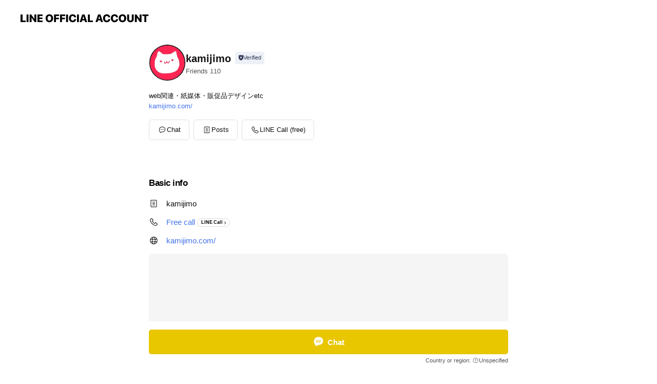

--- FILE ---
content_type: text/html; charset=utf-8
request_url: https://page.line.me/774tihxt?openerPlatform=liff&openerKey=profileRecommend
body_size: 13319
content:
<!DOCTYPE html><html lang="en"><script id="oa-script-list" type="application/json">https://page.line-scdn.net/_next/static/chunks/pages/_app-04a59534f1b6ba96.js,https://page.line-scdn.net/_next/static/chunks/pages/%5BsearchId%5D-64515e177c06d1a4.js</script><head><meta charSet="UTF-8"/><meta name="viewport" content="width=device-width,initial-scale=1,minimum-scale=1,maximum-scale=1,user-scalable=no,viewport-fit=cover"/><link rel="apple-touch-icon" sizes="180x180" href="https://page.line-scdn.net/favicons/apple-touch-icon.png"/><link rel="icon" type="image/png" sizes="32x32" href="https://page.line-scdn.net/favicons/favicon-32x32.png"/><link rel="icon" type="image/png" sizes="16x16" href="https://page.line-scdn.net/favicons/favicon-16x16.png&quot;"/><link rel="mask-icon" href="https://page.line-scdn.net/favicons/safari-pinned-tab.svg" color="#4ecd00"/><link rel="shortcut icon" href="https://page.line-scdn.net/favicons/favicon.ico"/><meta name="theme-color" content="#ffffff"/><meta property="og:image" content="https://page-share.line.me//%40774tihxt/global/og_image.png?ts=1768645832961"/><meta name="twitter:card" content="summary_large_image"/><link rel="stylesheet" href="https://unpkg.com/swiper@6.8.1/swiper-bundle.min.css"/><title>kamijimo | LINE Official Account</title><meta property="og:title" content="kamijimo | LINE Official Account"/><meta name="twitter:title" content="kamijimo | LINE Official Account"/><link rel="canonical" href="https://page.line.me/774tihxt"/><meta property="line:service_name" content="Official Account"/><meta property="line:sub_title_2" content="〒904-0023 沖縄県 沖縄市 久保田3-5-8"/><meta name="description" content="kamijimo&#x27;s LINE official account profile page. Add them as a friend for the latest news."/><meta name="next-head-count" content="18"/><link rel="preload" href="https://page.line-scdn.net/_next/static/css/6c56c7c442f9e637.css" as="style"/><link rel="stylesheet" href="https://page.line-scdn.net/_next/static/css/6c56c7c442f9e637.css" data-n-g=""/><link rel="preload" href="https://page.line-scdn.net/_next/static/css/32cf1b1e6f7e57c2.css" as="style"/><link rel="stylesheet" href="https://page.line-scdn.net/_next/static/css/32cf1b1e6f7e57c2.css" data-n-p=""/><noscript data-n-css=""></noscript><script defer="" nomodule="" src="https://page.line-scdn.net/_next/static/chunks/polyfills-c67a75d1b6f99dc8.js"></script><script src="https://page.line-scdn.net/_next/static/chunks/webpack-130e19885477412b.js" defer=""></script><script src="https://page.line-scdn.net/_next/static/chunks/framework-5d5971fdfab04833.js" defer=""></script><script src="https://page.line-scdn.net/_next/static/chunks/main-05d9c954f502a1b0.js" defer=""></script><script src="https://page.line-scdn.net/_next/static/chunks/e893f787-81841bf25f7a5b4d.js" defer=""></script><script src="https://page.line-scdn.net/_next/static/chunks/fd0ff8c8-d43e8626c80b2f59.js" defer=""></script><script src="https://page.line-scdn.net/_next/static/chunks/518-b33b01654ebc3704.js" defer=""></script><script src="https://page.line-scdn.net/_next/static/chunks/421-6db75eee1ddcc32a.js" defer=""></script><script src="https://page.line-scdn.net/_next/static/chunks/70-2befe84e3601a64e.js" defer=""></script><script src="https://page.line-scdn.net/_next/static/chunks/806-b648e1cb86c8d62b.js" defer=""></script><script src="https://page.line-scdn.net/_next/static/chunks/137-90ab3d3bd63e8e4a.js" defer=""></script><script src="https://page.line-scdn.net/_next/static/chunks/124-b469aeaada29d832.js" defer=""></script><script src="https://page.line-scdn.net/_next/static/chunks/423-d26e88c20d1ad3af.js" defer=""></script><script src="https://page.line-scdn.net/_next/static/chunks/913-0e0576b9d3accdb4.js" defer=""></script><script src="https://page.line-scdn.net/_next/static/chunks/741-3bb2a46e2bff1fe4.js" defer=""></script><script src="https://page.line-scdn.net/_next/static/wbE9r1btNEObkNSy-fn7d/_buildManifest.js" defer=""></script><script src="https://page.line-scdn.net/_next/static/wbE9r1btNEObkNSy-fn7d/_ssgManifest.js" defer=""></script></head><body class=""><div id="__next"><div class="wrap main" style="--profile-button-color:#e8c600" data-background="false" data-theme="true" data-js-top="true"><header id="header" class="header header_web"><div class="header_wrap"><span class="header_logo"><svg xmlns="http://www.w3.org/2000/svg" fill="none" viewBox="0 0 250 17" class="header_logo_image" role="img" aria-label="LINE OFFICIAL ACCOUNT" title="LINE OFFICIAL ACCOUNT"><path fill="#000" d="M.118 16V1.204H3.88v11.771h6.121V16zm11.607 0V1.204h3.763V16zm6.009 0V1.204h3.189l5.916 8.541h.072V1.204h3.753V16h-3.158l-5.947-8.634h-.072V16zm15.176 0V1.204h10.14v3.025h-6.377V7.15h5.998v2.83h-5.998v2.994h6.378V16zm23.235.267c-4.491 0-7.3-2.943-7.3-7.66v-.02c0-4.707 2.83-7.65 7.3-7.65 4.502 0 7.311 2.943 7.311 7.65v.02c0 4.717-2.8 7.66-7.311 7.66m0-3.118c2.153 0 3.486-1.763 3.486-4.542v-.02c0-2.8-1.363-4.533-3.486-4.533-2.102 0-3.466 1.723-3.466 4.532v.02c0 2.81 1.354 4.543 3.466 4.543M65.291 16V1.204h10.07v3.025h-6.306v3.373h5.732v2.881h-5.732V16zm11.731 0V1.204h10.07v3.025h-6.307v3.373h5.732v2.881h-5.732V16zm11.73 0V1.204h3.764V16zm12.797.267c-4.44 0-7.198-2.84-7.198-7.67v-.01c0-4.83 2.779-7.65 7.198-7.65 3.866 0 6.542 2.481 6.676 5.793v.103h-3.62l-.021-.154c-.235-1.538-1.312-2.625-3.035-2.625-2.06 0-3.363 1.692-3.363 4.522v.01c0 2.861 1.313 4.563 3.374 4.563 1.63 0 2.789-1.015 3.045-2.666l.02-.112h3.62l-.01.112c-.133 3.312-2.84 5.784-6.686 5.784m8.47-.267V1.204h3.763V16zm5.189 0 4.983-14.796h4.604L129.778 16h-3.947l-.923-3.25h-4.83l-.923 3.25zm7.249-11.577-1.6 5.62h3.271l-1.599-5.62zM131.204 16V1.204h3.763v11.771h6.121V16zm14.868 0 4.983-14.796h4.604L160.643 16h-3.948l-.923-3.25h-4.83L150.02 16zm7.249-11.577-1.599 5.62h3.271l-1.6-5.62zm14.653 11.844c-4.44 0-7.198-2.84-7.198-7.67v-.01c0-4.83 2.779-7.65 7.198-7.65 3.866 0 6.542 2.481 6.675 5.793v.103h-3.619l-.021-.154c-.236-1.538-1.312-2.625-3.035-2.625-2.061 0-3.363 1.692-3.363 4.522v.01c0 2.861 1.312 4.563 3.373 4.563 1.631 0 2.789-1.015 3.046-2.666l.02-.112h3.62l-.01.112c-.134 3.312-2.841 5.784-6.686 5.784m15.258 0c-4.44 0-7.198-2.84-7.198-7.67v-.01c0-4.83 2.778-7.65 7.198-7.65 3.866 0 6.542 2.481 6.675 5.793v.103h-3.619l-.021-.154c-.236-1.538-1.312-2.625-3.035-2.625-2.061 0-3.363 1.692-3.363 4.522v.01c0 2.861 1.312 4.563 3.373 4.563 1.631 0 2.789-1.015 3.046-2.666l.02-.112h3.62l-.011.112c-.133 3.312-2.84 5.784-6.685 5.784m15.36 0c-4.491 0-7.3-2.943-7.3-7.66v-.02c0-4.707 2.83-7.65 7.3-7.65 4.502 0 7.311 2.943 7.311 7.65v.02c0 4.717-2.799 7.66-7.311 7.66m0-3.118c2.154 0 3.487-1.763 3.487-4.542v-.02c0-2.8-1.364-4.533-3.487-4.533-2.102 0-3.466 1.723-3.466 4.532v.02c0 2.81 1.354 4.543 3.466 4.543m15.514 3.118c-3.855 0-6.367-2.184-6.367-5.517V1.204h3.763v9.187c0 1.723.923 2.758 2.615 2.758 1.681 0 2.604-1.035 2.604-2.758V1.204h3.763v9.546c0 3.322-2.491 5.517-6.378 5.517M222.73 16V1.204h3.189l5.916 8.541h.072V1.204h3.753V16h-3.158l-5.947-8.634h-.072V16zm18.611 0V4.229h-4.081V1.204h11.915v3.025h-4.081V16z"></path></svg></span></div></header><div class="container"><div data-intersection-target="profileFace" class="_root_f63qr_2 _modeLiffApp_f63qr_155"><div class="_account_f63qr_11"><div class="_accountHead_f63qr_16"><div class="_accountHeadIcon_f63qr_22"><a class="_accountHeadIconLink_f63qr_31" href="/774tihxt/profile/img"><div class="_root_19dwp_1"><img class="_thumbnailImage_19dwp_8" src="https://profile.line-scdn.net/0hYV4GWsZRBnkJPi603lh5LjV7CBR-EAAxcQhKGH82Ch12CUUmPVFKTC1rUE12ChJ6Nl5PGHw9D0sg/preview" alt="Show profile photo" width="70" height="70"/></div></a></div><div class="_accountHeadContents_f63qr_34"><h1 class="_accountHeadTitle_f63qr_37"><span class="_accountHeadTitleText_f63qr_51">kamijimo</span><button type="button" class="_accountHeadBadge_f63qr_54" aria-label="Show account info"><span class="_root_4p75h_1 _typeCertified_4p75h_20"><span class="_icon_4p75h_17"><span role="img" aria-label="Verification status" class="la labs _iconImage_4p75h_17" style="width:11px;aspect-ratio:1;display:inline-grid;place-items:stretch"><svg xmlns="http://www.w3.org/2000/svg" data-laicon-version="10.2" viewBox="0 0 20 20" fill="currentColor"><g transform="translate(-2 -2)"><path d="M12 2.5c-3.7 0-6.7.7-7.8 1-.3.2-.5.5-.5.8v8.9c0 3.2 4.2 6.3 8 8.2.1 0 .2.1.3.1s.2 0 .3-.1c3.9-1.9 8-5 8-8.2V4.3c0-.3-.2-.6-.5-.7-1.1-.3-4.1-1.1-7.8-1.1zm0 4.2 1.2 2.7 2.7.3-1.9 2 .4 2.8-2.4-1.2-2.4 1.3.4-2.8-1.9-2 2.7-.3L12 6.7z"/></g></svg></span></span><span class="_label_4p75h_42">Verified</span></span></button></h1><div class="_accountHeadSubTexts_f63qr_58"><p class="_accountHeadSubText_f63qr_58">Friends<!-- --> <!-- -->110</p></div></div></div><div class="_accountInfo_f63qr_73"><p class="_accountInfoText_f63qr_85">web関連・紙媒体・販促品デザインetc</p><p><a class="_accountInfoWebsiteLink_f63qr_137" href="https://kamijimo.com/"><span class="_accountInfoWebsiteUrl_f63qr_141">kamijimo.com/</span></a></p></div><div class="_actionButtons_f63qr_152"><div><div class="_root_1nhde_1"><button type="button" class="_button_1nhde_9"><span class="_icon_1nhde_31"><span role="img" class="la lar" style="width:14px;aspect-ratio:1;display:inline-grid;place-items:stretch"><svg xmlns="http://www.w3.org/2000/svg" data-laicon-version="15.0" viewBox="0 0 20 20" fill="currentColor"><g transform="translate(-2 -2)"><path d="M11.8722 10.2255a.9.9 0 1 0 0 1.8.9.9 0 0 0 0-1.8Zm-3.5386 0a.9.9 0 1 0 0 1.8.9.9 0 0 0 0-1.8Zm7.0767 0a.9.9 0 1 0 0 1.8.9.9 0 0 0 0-1.8Z"/><path d="M6.5966 6.374c-1.256 1.2676-1.988 3.1338-1.988 5.5207 0 2.8387 1.6621 5.3506 2.8876 6.8107.6247-.8619 1.6496-1.7438 3.2265-1.7444h.0015l2.2892-.0098h.0028c3.4682 0 6.2909-2.8223 6.2909-6.2904 0-1.9386-.7072-3.4895-1.9291-4.5632C16.1475 5.0163 14.3376 4.37 12.0582 4.37c-2.3602 0-4.2063.7369-5.4616 2.004Zm-.9235-.915C7.2185 3.8991 9.4223 3.07 12.0582 3.07c2.5189 0 4.6585.7159 6.1779 2.051 1.5279 1.3427 2.371 3.2622 2.371 5.5398 0 4.1857-3.4041 7.5896-7.5894 7.5904h-.0015l-2.2892.0098h-.0028c-1.33 0-2.114.9634-2.5516 1.8265l-.4192.8269-.6345-.676c-1.2252-1.3055-3.8103-4.4963-3.8103-8.3437 0-2.6555.8198-4.8767 2.3645-6.4358Z"/></g></svg></span></span><span class="_label_1nhde_14">Chat</span></button></div><div class="_root_1nhde_1"><a role="button" href="https://line.me/R/home/public/main?id=774tihxt&amp;utm_source=businessprofile&amp;utm_medium=action_btn" class="_button_1nhde_9"><span class="_icon_1nhde_31"><span role="img" class="la lar" style="width:14px;aspect-ratio:1;display:inline-grid;place-items:stretch"><svg xmlns="http://www.w3.org/2000/svg" data-laicon-version="15.0" viewBox="0 0 20 20" fill="currentColor"><g transform="translate(-2 -2)"><path d="M6.0001 4.5104a.35.35 0 0 0-.35.35v14.2792a.35.35 0 0 0 .35.35h12a.35.35 0 0 0 .35-.35V4.8604a.35.35 0 0 0-.35-.35h-12Zm-1.65.35c0-.9112.7387-1.65 1.65-1.65h12c.9113 0 1.65.7388 1.65 1.65v14.2792c0 .9113-.7387 1.65-1.65 1.65h-12c-.9113 0-1.65-.7387-1.65-1.65V4.8604Z"/><path d="M15.0534 12.65H8.9468v-1.3h6.1066v1.3Zm0-3.3413H8.9468v-1.3h6.1066v1.3Zm0 6.6827H8.9468v-1.3h6.1066v1.3Z"/></g></svg></span></span><span class="_label_1nhde_14">Posts</span></a></div><div class="_root_1nhde_1"><button type="button" class="_button_1nhde_9"><span class="_icon_1nhde_31"><span role="img" class="la lar" style="width:14px;aspect-ratio:1;display:inline-grid;place-items:stretch"><svg xmlns="http://www.w3.org/2000/svg" data-laicon-version="15.0" viewBox="0 0 20 20" fill="currentColor"><g transform="translate(-2 -2)"><path d="m7.2948 4.362 2.555 2.888a.137.137 0 0 1-.005.188l-1.771 1.771a.723.723 0 0 0-.183.316.8889.8889 0 0 0-.031.215 1.42 1.42 0 0 0 .038.351c.052.23.16.51.333.836.348.654.995 1.551 2.143 2.699 1.148 1.148 2.045 1.795 2.7 2.144.325.173.605.28.835.332.113.025.233.042.351.038a.8881.8881 0 0 0 .215-.031.7244.7244 0 0 0 .316-.183l1.771-1.772a.1367.1367 0 0 1 .188-.005l2.889 2.556a.9241.9241 0 0 1 .04 1.346l-1.5 1.5c-.11.11-.4.28-.93.358-.516.076-1.21.058-2.06-.153-1.7-.422-4.002-1.608-6.67-4.276-2.667-2.667-3.853-4.97-4.275-6.668-.21-.851-.23-1.545-.153-2.06.079-.53.248-.821.358-.93l1.5-1.501a.9239.9239 0 0 1 1.346.04v.001Zm.973-.862a2.224 2.224 0 0 0-3.238-.099l-1.5 1.5c-.376.377-.623.97-.725 1.66-.104.707-.068 1.573.178 2.564.492 1.982 1.827 4.484 4.618 7.274 2.79 2.791 5.292 4.126 7.275 4.618.99.246 1.856.282 2.563.178.69-.102 1.283-.349 1.66-.725l1.5-1.5a2.2247 2.2247 0 0 0 .4408-2.5167 2.2252 2.2252 0 0 0-.5398-.7213l-2.889-2.557a1.4369 1.4369 0 0 0-1.968.06l-1.565 1.565a2.7941 2.7941 0 0 1-.393-.177c-.509-.27-1.305-.828-2.392-1.915-1.087-1.088-1.644-1.883-1.915-2.392a2.6894 2.6894 0 0 1-.177-.393l1.564-1.565c.537-.537.563-1.4.06-1.968L8.2678 3.5Z"/></g></svg></span></span><span class="_label_1nhde_14">LINE Call (free)</span></button></div></div></div></div></div><div class="content"><div class="ldsg-tab plugin_tab" data-flexible="flexible" style="--tab-indicator-position:0px;--tab-indicator-width:0px" id="tablist"><div class="tab-content"><div class="tab-content-inner"><div class="tab-list" role="tablist"><a aria-selected="true" role="tab" class="tab-list-item" tabindex="0"><span class="text">Basic info</span></a><a aria-selected="false" role="tab" class="tab-list-item"><span class="text">You might like</span></a></div><div class="tab-indicator"></div></div></div></div><section class="section section_info" id="plugin-information-547593853560924" data-js-plugin="information"><h2 class="title_section" data-testid="plugin-header"><span class="title">Basic info</span></h2><div class="basic_info_item info_intro"><i class="icon"><svg width="19" height="19" viewBox="0 0 19 19" fill="none" xmlns="http://www.w3.org/2000/svg"><path fill-rule="evenodd" clip-rule="evenodd" d="M14.25 2.542h-9.5c-.721 0-1.306.584-1.306 1.306v11.304c0 .722.585 1.306 1.306 1.306h9.5c.722 0 1.306-.584 1.306-1.306V3.848c0-.722-.584-1.306-1.306-1.306zM4.75 3.57h9.5c.153 0 .277.124.277.277v11.304a.277.277 0 01-.277.277h-9.5a.277.277 0 01-.277-.277V3.848c0-.153.124-.277.277-.277zm7.167 6.444v-1.03H7.083v1.03h4.834zm0-3.675v1.03H7.083V6.34h4.834zm0 6.32v-1.03H7.083v1.03h4.834z" fill="#000"></path></svg></i>kamijimo</div><div class="basic_info_item info_tel is_selectable"><i class="icon"><svg width="19" height="19" viewBox="0 0 19 19" fill="none" xmlns="http://www.w3.org/2000/svg"><path fill-rule="evenodd" clip-rule="evenodd" d="M2.816 3.858L4.004 2.67a1.76 1.76 0 012.564.079l2.024 2.286a1.14 1.14 0 01-.048 1.559L7.306 7.832l.014.04c.02.052.045.11.075.173l.051.1c.266.499.762 1.137 1.517 1.892.754.755 1.393 1.25 1.893 1.516.103.055.194.097.271.126l.04.014 1.239-1.238a1.138 1.138 0 011.465-.121l.093.074 2.287 2.024a1.76 1.76 0 01.078 2.563l-1.188 1.188c-1.477 1.478-5.367.513-9.102-3.222-3.735-3.735-4.7-7.625-3.223-9.103zm5.005 1.86L5.797 3.43a.731.731 0 00-1.065-.033L3.544 4.586c-.31.31-.445 1.226-.162 2.367.393 1.582 1.49 3.386 3.385 5.28 1.894 1.894 3.697 2.992 5.28 3.384 1.14.284 2.057.148 2.367-.162l1.187-1.187a.731.731 0 00-.032-1.065l-2.287-2.024a.109.109 0 00-.148.004l-1.403 1.402c-.517.518-1.887-.21-3.496-1.82l-.158-.16c-1.499-1.54-2.164-2.837-1.663-3.337l1.402-1.402a.108.108 0 00.005-.149z" fill="#000"></path></svg></i><a class="link" href="#"><span>Free call</span><span class="basic_info_label">LINE Call</span></a></div><div class="basic_info_item info_url is_selectable"><i class="icon"><svg width="19" height="19" viewBox="0 0 19 19" fill="none" xmlns="http://www.w3.org/2000/svg"><path fill-rule="evenodd" clip-rule="evenodd" d="M9.5 2.18a7.32 7.32 0 100 14.64 7.32 7.32 0 000-14.64zM3.452 7.766A6.294 6.294 0 003.21 9.5c0 .602.084 1.184.242 1.736H6.32A17.222 17.222 0 016.234 9.5c0-.597.03-1.178.086-1.735H3.452zm.396-1.029H6.46c.224-1.303.607-2.422 1.11-3.225a6.309 6.309 0 00-3.722 3.225zm3.51 1.03a15.745 15.745 0 000 3.47h4.284a15.749 15.749 0 000-3.47H7.358zm4.131-1.03H7.511C7.903 4.64 8.707 3.21 9.5 3.21c.793 0 1.597 1.43 1.99 3.526zm1.19 1.03a17.21 17.21 0 010 3.47h2.869A6.292 6.292 0 0015.79 9.5c0-.602-.084-1.184-.242-1.735H12.68zm2.473-1.03H12.54c-.224-1.303-.607-2.422-1.11-3.225a6.308 6.308 0 013.722 3.225zM7.57 15.489a6.309 6.309 0 01-3.722-3.224H6.46c.224 1.303.607 2.421 1.11 3.224zm1.929.301c-.793 0-1.596-1.43-1.99-3.525h3.98c-.394 2.095-1.197 3.525-1.99 3.525zm1.93-.301c.503-.803.886-1.921 1.11-3.224h2.612a6.309 6.309 0 01-3.723 3.224z" fill="#000"></path></svg></i><a class="account_info_website_link" href="https://kamijimo.com/"><span class="account_info_website_url">kamijimo.com/</span></a></div><div class="basic_info_item place_map" data-js-access="true"><div class="map_area"><a target="_blank" rel="noopener" href="https://www.google.com/maps/search/?api=1&amp;query=26.3187855%2C127.794582"><img src="https://maps.googleapis.com/maps/api/staticmap?key=AIzaSyCmbTfxB3uMZpzVX9NYKqByC1RRi2jIjf0&amp;channel=Line_Account&amp;scale=2&amp;size=400x200&amp;center=26.3188855%2C127.794582&amp;markers=scale%3A2%7Cicon%3Ahttps%3A%2F%2Fpage.line-scdn.net%2F_%2Fimages%2FmapPin.v1.png%7C26.3187855%2C127.794582&amp;language=en&amp;region=&amp;signature=gACUj2zVc3uYnQkPq8-GGkJJ7Jg%3D" alt=""/></a></div><div class="map_text"><i class="icon"><svg width="19" height="19" viewBox="0 0 19 19" fill="none" xmlns="http://www.w3.org/2000/svg"><path fill-rule="evenodd" clip-rule="evenodd" d="M9.731 1.864l-.23-.004a6.308 6.308 0 00-4.853 2.266c-2.155 2.565-1.9 6.433.515 8.857a210.37 210.37 0 013.774 3.911.772.772 0 001.13 0l.942-.996a182.663 182.663 0 012.829-2.916c2.413-2.422 2.67-6.29.515-8.855a6.308 6.308 0 00-4.622-2.263zm-.23 1.026a5.28 5.28 0 014.064 1.9c1.805 2.147 1.588 5.413-.456 7.466l-.452.456a209.82 209.82 0 00-2.87 2.98l-.285.3-1.247-1.31a176.87 176.87 0 00-2.363-2.425c-2.045-2.053-2.261-5.32-.456-7.468a5.28 5.28 0 014.064-1.9zm0 3.289a2.004 2.004 0 100 4.008 2.004 2.004 0 000-4.008zm0 1.029a.975.975 0 110 1.95.975.975 0 010-1.95z" fill="#000"></path></svg></i><div class="map_title_area"><strong class="map_title">〒904-0023 沖縄県 沖縄市 久保田3-5-8</strong><button type="button" class="button_copy" aria-label="Copy"><i class="icon_copy"><svg width="16" height="16" xmlns="http://www.w3.org/2000/svg" data-laicon-version="15" viewBox="0 0 24 24"><path d="M3.2 3.05a.65.65 0 01.65-.65h12.99a.65.65 0 01.65.65V6.5h-1.3V3.7H4.5v13.28H7v1.3H3.85a.65.65 0 01-.65-.65V3.05z"></path><path d="M6.52 6.36a.65.65 0 01.65-.65h12.98a.65.65 0 01.65.65V17.5l-4.1 4.1H7.17a.65.65 0 01-.65-.65V6.36zm1.3.65V20.3h8.34l3.34-3.34V7.01H7.82z"></path><path d="M14.13 10.19H9.6v-1.3h4.53v1.3zm0 2.2H9.6v-1.3h4.53v1.3zm1.27 3.81h5.4v1.3h-4.1v4.1h-1.3v-5.4z"></path></svg></i></button></div></div></div></section><section class="section section_shopcard" id="plugin-reward-card-1749347556305417" data-js-plugin="rewardCard"></section><section class="section section_recommend" id="plugin-recommendation-RecommendationPlugin" data-js-plugin="recommendation"><a target="_self" rel="noopener" href="https://liff.line.me/1654867680-wGKa63aV/?utm_source=oaprofile&amp;utm_medium=recommend" class="link"><h2 class="title_section" data-testid="plugin-header"><span class="title">You might like</span><span class="text_more">See more</span></h2></a><section class="RecommendationPlugin_subSection__nWfpQ"><h3 class="RecommendationPlugin_subTitle__EGDML">Accounts others are viewing</h3><div class="swiper-container"><div class="swiper-wrapper"><div class="swiper-slide"><div class="recommend_list"><div class="recommend_item" id="recommend-item-1"><a target="_self" rel="noopener" href="https://page.line.me/427qoxin?openerPlatform=liff&amp;openerKey=profileRecommend" class="link"><div class="thumb"><img src="https://profile.line-scdn.net/0htJupgYx7K2VICT8td01UMnRMJQg_Jy0tMG9mUT0IdwZlbTg1cGc0C2taJgAxbW5hdm9kCjkJdAJh/preview" class="image" alt=""/></div><div class="info"><strong class="info_name"><i class="icon_certified"></i>MYMステッカー工房</strong><div class="info_detail"><span class="friend">119 friends</span></div></div></a></div><div class="recommend_item" id="recommend-item-2"><a target="_self" rel="noopener" href="https://page.line.me/208ztxrc?openerPlatform=liff&amp;openerKey=profileRecommend" class="link"><div class="thumb"><img src="https://profile.line-scdn.net/0h4ElMrEs8a2pRNHtbj1sUPW1xZQcmGm0iKVokWXxjPA0uBnk9aVR0CiRmMA4sBSw5PwAmXyQzMw54/preview" class="image" alt=""/></div><div class="info"><strong class="info_name"><i class="icon_certified"></i>筋膜整体　りはびり屋</strong><div class="info_detail"><span class="friend">207 friends</span></div></div></a></div><div class="recommend_item" id="recommend-item-3"><a target="_self" rel="noopener" href="https://page.line.me/lem8821e?openerPlatform=liff&amp;openerKey=profileRecommend" class="link"><div class="thumb"><img src="https://profile.line-scdn.net/0hL7gSX8f-ExhaKgFtmlJsT2ZvHXUtBBVQIhgIKy0iHSp3T1ZHZh8LKnssHnokHVUbZkxdeCh9TSp-/preview" class="image" alt=""/></div><div class="info"><strong class="info_name"><i class="icon_certified"></i>AXIS</strong><div class="info_detail"><span class="friend">130 friends</span></div></div></a></div></div></div><div class="swiper-slide"><div class="recommend_list"><div class="recommend_item" id="recommend-item-4"><a target="_self" rel="noopener" href="https://page.line.me/474sjpnz?openerPlatform=liff&amp;openerKey=profileRecommend" class="link"><div class="thumb"><img src="https://profile.line-scdn.net/0hLdQEH_QTE0tsPAVRK_NsHFB5HSYbEhUDFF5bLU1pSS9ADwEVUw1ZKBs8SilGBFFJBw0JJRw9Gi5G/preview" class="image" alt=""/></div><div class="info"><strong class="info_name"><i class="icon_certified"></i>メンズ脱毛専門店　零</strong><div class="info_detail"><span class="friend">321 friends</span></div></div></a></div><div class="recommend_item" id="recommend-item-5"><a target="_self" rel="noopener" href="https://page.line.me/608zqfkb?openerPlatform=liff&amp;openerKey=profileRecommend" class="link"><div class="thumb"><img src="https://profile.line-scdn.net/0hTpD_t7-vC195JiIQjDF0CEVjBTIOCA0XAUYRPFskBjxUEEtcRhMWO1tyUDxXEU8ORRNNbl1xVm0D/preview" class="image" alt=""/></div><div class="info"><strong class="info_name"><i class="icon_certified"></i>sowhatokinawa</strong><div class="info_detail"><span class="friend">812 friends</span></div><div class="common_label"><strong class="label"><i class="icon"><svg width="12" height="12" viewBox="0 0 12 12" fill="none" xmlns="http://www.w3.org/2000/svg"><path fill-rule="evenodd" clip-rule="evenodd" d="M1.675 2.925v6.033h.926l.923-.923.923.923h5.878V2.925H4.447l-.923.923-.923-.923h-.926zm-.85-.154c0-.384.312-.696.696-.696h1.432l.571.571.572-.571h6.383c.385 0 .696.312.696.696v6.341a.696.696 0 01-.696.696H4.096l-.572-.571-.571.571H1.52a.696.696 0 01-.696-.696V2.771z" fill="#777"></path><path fill-rule="evenodd" clip-rule="evenodd" d="M3.025 4.909v-.65h1v.65h-1zm0 1.357v-.65h1v.65h-1zm0 1.358v-.65h1v.65h-1z" fill="#777"></path></svg></i><span class="text">Coupons</span></strong></div></div></a></div><div class="recommend_item" id="recommend-item-6"><a target="_self" rel="noopener" href="https://page.line.me/756gnbru?openerPlatform=liff&amp;openerKey=profileRecommend" class="link"><div class="thumb"><img src="https://profile.line-scdn.net/0hacPK48ELPkxtMi74nX1BG1F3MCEaHDgEFQd0LUgxYXoQBilPVlBxKk5hNShCUnsaWAF2LR00ZyxE/preview" class="image" alt=""/></div><div class="info"><strong class="info_name"><i class="icon_certified"></i>メンズ脱毛CLEANNESS</strong><div class="info_detail"><span class="friend">197 friends</span></div></div></a></div></div></div><div class="swiper-slide"><div class="recommend_list"><div class="recommend_item" id="recommend-item-7"><a target="_self" rel="noopener" href="https://page.line.me/968oqmvp?openerPlatform=liff&amp;openerKey=profileRecommend" class="link"><div class="thumb"><img src="https://profile.line-scdn.net/0h-VJOkyR_cnl3NltSj6cNLktzfBQAGHQxD1M9HlI0e0hfVGYpHgJuS1Q2JB5ZUmAnTlk5HlRjKhla/preview" class="image" alt=""/></div><div class="info"><strong class="info_name"><i class="icon_certified"></i>Keracolla Pro</strong><div class="info_detail"><span class="friend">2,697 friends</span></div></div></a></div><div class="recommend_item" id="recommend-item-8"><a target="_self" rel="noopener" href="https://page.line.me/ler8240s?openerPlatform=liff&amp;openerKey=profileRecommend" class="link"><div class="thumb"><img src="https://profile.line-scdn.net/0m05ebe2147251c987f2554ae663af41f4c7850487f02d/preview" class="image" alt=""/></div><div class="info"><strong class="info_name"><i class="icon_certified"></i>ホットプリント</strong><div class="info_detail"><span class="friend">1,075 friends</span></div><div class="common_label"><strong class="label"><i class="icon"><svg width="12" height="12" viewBox="0 0 12 12" fill="none" xmlns="http://www.w3.org/2000/svg"><path fill-rule="evenodd" clip-rule="evenodd" d="M1.675 2.925v6.033h.926l.923-.923.923.923h5.878V2.925H4.447l-.923.923-.923-.923h-.926zm-.85-.154c0-.384.312-.696.696-.696h1.432l.571.571.572-.571h6.383c.385 0 .696.312.696.696v6.341a.696.696 0 01-.696.696H4.096l-.572-.571-.571.571H1.52a.696.696 0 01-.696-.696V2.771z" fill="#777"></path><path fill-rule="evenodd" clip-rule="evenodd" d="M3.025 4.909v-.65h1v.65h-1zm0 1.357v-.65h1v.65h-1zm0 1.358v-.65h1v.65h-1z" fill="#777"></path></svg></i><span class="text">Coupons</span></strong><strong class="label"><i class="icon"><svg width="13" height="12" viewBox="0 0 13 12" fill="none" xmlns="http://www.w3.org/2000/svg"><path fill-rule="evenodd" clip-rule="evenodd" d="M11.1 2.14H2.7a.576.576 0 00-.575.576v6.568c0 .317.258.575.575.575h8.4a.576.576 0 00.575-.575V2.716a.576.576 0 00-.575-.575zm-.076 2.407V9.21h-8.25V4.547h8.25zm0-.65V2.791h-8.25v1.106h8.25z" fill="#777"></path><path d="M11.024 9.209v.1h.1v-.1h-.1zm0-4.662h.1v-.1h-.1v.1zM2.774 9.21h-.1v.1h.1v-.1zm0-4.662v-.1h-.1v.1h.1zm8.25-.65v.1h.1v-.1h-.1zm0-1.106h.1v-.1h-.1v.1zm-8.25 0v-.1h-.1v.1h.1zm0 1.106h-.1v.1h.1v-.1zM2.7 2.241h8.4v-.2H2.7v.2zm-.475.475c0-.262.213-.475.475-.475v-.2a.676.676 0 00-.675.675h.2zm0 6.568V2.716h-.2v6.568h.2zm.475.475a.476.476 0 01-.475-.475h-.2c0 .372.303.675.675.675v-.2zm8.4 0H2.7v.2h8.4v-.2zm.475-.475a.476.476 0 01-.475.475v.2a.676.676 0 00.675-.675h-.2zm0-6.568v6.568h.2V2.716h-.2zM11.1 2.24c.262 0 .475.213.475.475h.2a.676.676 0 00-.675-.675v.2zm.024 6.968V4.547h-.2V9.21h.2zm-8.35.1h8.25v-.2h-8.25v.2zm-.1-4.762V9.21h.2V4.547h-.2zm8.35-.1h-8.25v.2h8.25v-.2zm.1-.55V2.791h-.2v1.106h.2zm-.1-1.206h-8.25v.2h8.25v-.2zm-8.35.1v1.106h.2V2.791h-.2zm.1 1.206h8.25v-.2h-8.25v.2zm6.467 2.227l-.296.853-.904.019.72.545-.261.865.741-.516.742.516-.262-.865.72-.545-.903-.019-.297-.853z" fill="#777"></path></svg></i><span class="text">Reward card</span></strong></div></div></a></div><div class="recommend_item" id="recommend-item-9"><a target="_self" rel="noopener" href="https://page.line.me/661meqmx?openerPlatform=liff&amp;openerKey=profileRecommend" class="link"><div class="thumb"><img src="https://profile.line-scdn.net/0h6smfumBIaVxQH0LSjGgWC2xaZzEnMW8UKH5xaCZPZWx9KC8NaCwjbXAeYmwqfX4NbH92MyVNM2x7/preview" class="image" alt=""/></div><div class="info"><strong class="info_name"><i class="icon_certified"></i>エヌズコーポレーション　沖縄営業所</strong><div class="info_detail"><span class="friend">444 friends</span></div></div></a></div></div></div><div class="swiper-slide"><div class="recommend_list"><div class="recommend_item" id="recommend-item-10"><a target="_self" rel="noopener" href="https://page.line.me/542qfuoi?openerPlatform=liff&amp;openerKey=profileRecommend" class="link"><div class="thumb"><img src="https://profile.line-scdn.net/0hJUgigczWFXpaEAX7MMJqLWZVGxctPhMyIndcGywUGUp_dwcvZHQJTHYZTk9zKVMlZiFdG3oYHB9z/preview" class="image" alt=""/></div><div class="info"><strong class="info_name"><i class="icon_certified"></i>コネクションリールサービス公式LINE</strong><div class="info_detail"><span class="friend">87 friends</span></div></div></a></div><div class="recommend_item" id="recommend-item-11"><a target="_self" rel="noopener" href="https://page.line.me/460fqvae?openerPlatform=liff&amp;openerKey=profileRecommend" class="link"><div class="thumb"><img src="https://profile.line-scdn.net/0hITS--IIaFntuVATmaS9pLFIRGBYZehAzFjdZGx9SSR8XN1UrUGEJHxtRGB5EYlB4ADdQSk1TSEpB/preview" class="image" alt=""/></div><div class="info"><strong class="info_name"><i class="icon_certified"></i>Men&#x27;s Be.club</strong><div class="info_detail"><span class="friend">382 friends</span></div></div></a></div><div class="recommend_item" id="recommend-item-12"><a target="_self" rel="noopener" href="https://page.line.me/350nfkhe?openerPlatform=liff&amp;openerKey=profileRecommend" class="link"><div class="thumb"><img src="https://profile.line-scdn.net/0hCZv0qld0HHVLSQN0TB9jIncMEhg8Zxo9MytVFWZIFxFmLVxzdihXEjxNR0MycVIrfy1SQWtJQRUx/preview" class="image" alt=""/></div><div class="info"><strong class="info_name"><i class="icon_premium"></i>ジャパネット</strong><div class="info_detail"><span class="friend">13,731,953 friends</span></div></div></a></div></div></div><div class="swiper-slide"><div class="recommend_list"><div class="recommend_item" id="recommend-item-13"><a target="_self" rel="noopener" href="https://page.line.me/501jnpws?openerPlatform=liff&amp;openerKey=profileRecommend" class="link"><div class="thumb"><img src="https://profile.line-scdn.net/0h361vNqR5bBkMD327YP4TTjBKYnR7IWpRdD4leSxcYSkkaHhOZG8nLSEKMS12antIZDsreS9dZSgl/preview" class="image" alt=""/></div><div class="info"><strong class="info_name"><i class="icon_certified"></i>レオンプラス具志川店</strong><div class="info_detail"><span class="friend">536 friends</span></div></div></a></div><div class="recommend_item" id="recommend-item-14"><a target="_self" rel="noopener" href="https://page.line.me/413cxhbx?openerPlatform=liff&amp;openerKey=profileRecommend" class="link"><div class="thumb"><img src="https://profile.line-scdn.net/0h8MoZVOcfZ2JSI0_KflMYNW5maQ8lDWEqKkUqDH8mOlN8GyZjZhYpAyQlOFcvGiBmbRd4UXNwblt5/preview" class="image" alt=""/></div><div class="info"><strong class="info_name"><i class="icon_certified"></i>赤ちゃん米</strong><div class="info_detail"><span class="friend">1,199 friends</span></div></div></a></div><div class="recommend_item" id="recommend-item-15"><a target="_self" rel="noopener" href="https://page.line.me/685sqsxx?openerPlatform=liff&amp;openerKey=profileRecommend" class="link"><div class="thumb"><img src="https://profile.line-scdn.net/0hjQYpHe2QNX5kCSahvmpKKVhMOxMTJzM2HGZ6TBUNOU5Ia3spDTsvSkUJYk8aPCIpCG9yS0kPaR5I/preview" class="image" alt=""/></div><div class="info"><strong class="info_name"><i class="icon_premium"></i>Yahoo!フリマ</strong><div class="info_detail"><span class="friend">2,067,621 friends</span></div></div></a></div></div></div><div class="swiper-slide"><div class="recommend_list"><div class="recommend_item" id="recommend-item-16"><a target="_self" rel="noopener" href="https://page.line.me/956kjets?openerPlatform=liff&amp;openerKey=profileRecommend" class="link"><div class="thumb"><img src="https://profile.line-scdn.net/0hcxnamz2_PFdTGCmOLd9DAG9dMjokNjofK3pzNiFKY2N4fXsAOHkmNCJMMWR9KSkGP34kOXQRMjN_/preview" class="image" alt=""/></div><div class="info"><strong class="info_name"><i class="icon_certified"></i>カウシェ</strong><div class="info_detail"><span class="friend">734,559 friends</span></div></div></a></div><div class="recommend_item" id="recommend-item-17"><a target="_self" rel="noopener" href="https://page.line.me/691vtrmy?openerPlatform=liff&amp;openerKey=profileRecommend" class="link"><div class="thumb"><img src="https://profile.line-scdn.net/0h0LbBssPVb2NfO3ldDcUQNGN-YQ4oFWkrJ14oDSlvMwN1XClmYw5yAnNoOFJ2An9hMF0kBXI_N1Mg/preview" class="image" alt=""/></div><div class="info"><strong class="info_name"><i class="icon_certified"></i>ゴルフパートナーVG沖縄宜野湾店</strong><div class="info_detail"><span class="friend">1,563 friends</span></div><div class="common_label"><strong class="label"><i class="icon"><svg width="12" height="12" viewBox="0 0 12 12" fill="none" xmlns="http://www.w3.org/2000/svg"><path fill-rule="evenodd" clip-rule="evenodd" d="M1.675 2.925v6.033h.926l.923-.923.923.923h5.878V2.925H4.447l-.923.923-.923-.923h-.926zm-.85-.154c0-.384.312-.696.696-.696h1.432l.571.571.572-.571h6.383c.385 0 .696.312.696.696v6.341a.696.696 0 01-.696.696H4.096l-.572-.571-.571.571H1.52a.696.696 0 01-.696-.696V2.771z" fill="#777"></path><path fill-rule="evenodd" clip-rule="evenodd" d="M3.025 4.909v-.65h1v.65h-1zm0 1.357v-.65h1v.65h-1zm0 1.358v-.65h1v.65h-1z" fill="#777"></path></svg></i><span class="text">Coupons</span></strong></div></div></a></div><div class="recommend_item" id="recommend-item-18"><a target="_self" rel="noopener" href="https://page.line.me/839djofl?openerPlatform=liff&amp;openerKey=profileRecommend" class="link"><div class="thumb"><img src="https://profile.line-scdn.net/0hWVKQmxuHCHl2KB5DdzJ3LkptBhQBBg4xDh5AT1t_Uk8LHBopHklGT1EgUUwMTE4qSxsTS1cvVx1a/preview" class="image" alt=""/></div><div class="info"><strong class="info_name"><i class="icon_certified"></i>第３一隆丸</strong><div class="info_detail"><span class="friend">658 friends</span></div></div></a></div></div></div><div class="swiper-slide"><div class="recommend_list"><div class="recommend_item" id="recommend-item-19"><a target="_self" rel="noopener" href="https://page.line.me/889dfofu?openerPlatform=liff&amp;openerKey=profileRecommend" class="link"><div class="thumb"><img src="https://profile.line-scdn.net/0hlEGaAEj9M2p6GCewAgZMPUZdPQcNNjUiAnl_BAxIagoEeyQ5RHl4CQ0QZF9QKXZrRi17BVYZaVkA/preview" class="image" alt=""/></div><div class="info"><strong class="info_name"><i class="icon_premium"></i>ゾゾタウン</strong><div class="info_detail"><span class="friend">20,641,173 friends</span></div></div></a></div><div class="recommend_item" id="recommend-item-20"><a target="_self" rel="noopener" href="https://page.line.me/975oqnqr?openerPlatform=liff&amp;openerKey=profileRecommend" class="link"><div class="thumb"><img src="https://profile.line-scdn.net/0hh3b4uep0NxxfTSm7jERIS2MIOXEoYzFUJ354KHhIO3t0eXFCMXx4enlPaHwme3RMNCIvc35KaCog/preview" class="image" alt=""/></div><div class="info"><strong class="info_name"><i class="icon_premium"></i>ヤフーアプリ セレクト</strong><div class="info_detail"><span class="friend">3,307,506 friends</span></div></div></a></div><div class="recommend_item" id="recommend-item-21"><a target="_self" rel="noopener" href="https://page.line.me/142eaqwi?openerPlatform=liff&amp;openerKey=profileRecommend" class="link"><div class="thumb"><img src="https://profile.line-scdn.net/0hWsUz6SKeCFxoAxuRThR3C1RGBjEfLQ4UEGROOUgAVD9CM0xfBDZPPR0DV20VNUdYBm1EO0UAAzsS/preview" class="image" alt=""/></div><div class="info"><strong class="info_name"><i class="icon_certified"></i>【貸切個室サウナ】整いラボ</strong><div class="info_detail"><span class="friend">1,083 friends</span></div></div></a></div></div></div><div class="button_more" slot="wrapper-end"><a target="_self" rel="noopener" href="https://liff.line.me/1654867680-wGKa63aV/?utm_source=oaprofile&amp;utm_medium=recommend" class="link"><i class="icon_more"></i>See more</a></div></div></div></section></section><div class="go_top"><a class="btn_top"><span class="icon"><svg xmlns="http://www.w3.org/2000/svg" width="10" height="11" viewBox="0 0 10 11"><g fill="#111"><path d="M1.464 6.55L.05 5.136 5 .186 6.414 1.6z"></path><path d="M9.95 5.136L5 .186 3.586 1.6l4.95 4.95z"></path><path d="M6 1.507H4v9.259h2z"></path></g></svg></span><span class="text">Top</span></a></div></div></div><div id="footer" class="footer"><div class="account_info"><span class="text">@774tihxt</span></div><div class="provider_info"><span class="text">© LY Corporation</span><div class="link_group"><a data-testid="link-with-next" class="link" href="/774tihxt/report">Report</a><a target="_self" rel="noopener" href="https://liff.line.me/1654867680-wGKa63aV/?utm_source=LINE&amp;utm_medium=referral&amp;utm_campaign=oa_profile_footer" class="link">Other official accounts</a></div></div></div><div class="floating_bar is_active"><div class="floating_button is_active"><a target="_blank" rel="noopener" data-js-chat-button="true" class="button_profile"><button type="button" class="button button_chat"><div class="button_content"><i class="icon"><svg xmlns="http://www.w3.org/2000/svg" width="39" height="38" viewBox="0 0 39 38"><path fill="#3C3E43" d="M24.89 19.19a1.38 1.38 0 11-.003-2.76 1.38 1.38 0 01.004 2.76m-5.425 0a1.38 1.38 0 110-2.76 1.38 1.38 0 010 2.76m-5.426 0a1.38 1.38 0 110-2.76 1.38 1.38 0 010 2.76m5.71-13.73c-8.534 0-13.415 5.697-13.415 13.532 0 7.834 6.935 13.875 6.935 13.875s1.08-4.113 4.435-4.113c1.163 0 2.147-.016 3.514-.016 6.428 0 11.64-5.211 11.64-11.638 0-6.428-4.573-11.64-13.108-11.64"></path></svg><svg width="20" height="20" viewBox="0 0 20 20" fill="none" xmlns="http://www.w3.org/2000/svg"><path fill-rule="evenodd" clip-rule="evenodd" d="M2.792 9.92c0-4.468 2.862-7.355 7.291-7.355 4.329 0 7.124 2.483 7.124 6.326a6.332 6.332 0 01-6.325 6.325l-1.908.008c-1.122 0-1.777.828-2.129 1.522l-.348.689-.53-.563c-1.185-1.264-3.175-3.847-3.175-6.953zm5.845 1.537h.834V7.024h-.834v1.8H7.084V7.046h-.833v4.434h.833V9.658h1.553v1.8zm4.071-4.405h.834v2.968h-.834V7.053zm-2.09 4.395h.833V8.48h-.834v2.967zm.424-3.311a.542.542 0 110-1.083.542.542 0 010 1.083zm1.541 2.77a.542.542 0 101.084 0 .542.542 0 00-1.084 0z" fill="#fff"></path></svg></i><span class="text">Chat</span></div></button></a></div><div class="region_area">Country or region:<!-- --> <i class="icon_unspecified"></i>Unspecified</div></div></div></div><script src="https://static.line-scdn.net/liff/edge/versions/2.27.1/sdk.js"></script><script src="https://static.line-scdn.net/uts/edge/stable/uts.js"></script><script id="__NEXT_DATA__" type="application/json">{"props":{"pageProps":{"initialDataString":"{\"lang\":\"en\",\"origin\":\"web\",\"opener\":{},\"device\":\"Desktop\",\"lineAppVersion\":\"\",\"requestedSearchId\":\"774tihxt\",\"openQrModal\":false,\"isBusinessAccountLineMeDomain\":false,\"account\":{\"accountInfo\":{\"id\":\"336682269398285\",\"countryCode\":\"JP\",\"managingCountryCode\":null,\"basicSearchId\":\"@774tihxt\",\"subPageId\":\"336682269398286\",\"profileConfig\":{\"activateSearchId\":true,\"activateFollowerCount\":false},\"shareInfoImage\":\"https://page-share.line.me//%40774tihxt/global/og_image.png?ts=1768645832961\",\"friendCount\":110},\"profile\":{\"type\":\"basic\",\"name\":\"kamijimo\",\"badgeType\":\"certified\",\"profileImg\":{\"original\":\"https://profile.line-scdn.net/0hYV4GWsZRBnkJPi603lh5LjV7CBR-EAAxcQhKGH82Ch12CUUmPVFKTC1rUE12ChJ6Nl5PGHw9D0sg\",\"thumbs\":{\"xSmall\":\"https://profile.line-scdn.net/0hYV4GWsZRBnkJPi603lh5LjV7CBR-EAAxcQhKGH82Ch12CUUmPVFKTC1rUE12ChJ6Nl5PGHw9D0sg/preview\",\"small\":\"https://profile.line-scdn.net/0hYV4GWsZRBnkJPi603lh5LjV7CBR-EAAxcQhKGH82Ch12CUUmPVFKTC1rUE12ChJ6Nl5PGHw9D0sg/preview\",\"mid\":\"https://profile.line-scdn.net/0hYV4GWsZRBnkJPi603lh5LjV7CBR-EAAxcQhKGH82Ch12CUUmPVFKTC1rUE12ChJ6Nl5PGHw9D0sg/preview\",\"large\":\"https://profile.line-scdn.net/0hYV4GWsZRBnkJPi603lh5LjV7CBR-EAAxcQhKGH82Ch12CUUmPVFKTC1rUE12ChJ6Nl5PGHw9D0sg/preview\",\"xLarge\":\"https://profile.line-scdn.net/0hYV4GWsZRBnkJPi603lh5LjV7CBR-EAAxcQhKGH82Ch12CUUmPVFKTC1rUE12ChJ6Nl5PGHw9D0sg/preview\",\"xxLarge\":\"https://profile.line-scdn.net/0hYV4GWsZRBnkJPi603lh5LjV7CBR-EAAxcQhKGH82Ch12CUUmPVFKTC1rUE12ChJ6Nl5PGHw9D0sg/preview\"}},\"btnList\":[{\"type\":\"chat\",\"color\":\"#3c3e43\",\"label\":\"ask\",\"chatReplyTimeDisplay\":false},{\"type\":\"home\",\"color\":\"#3c3e43\"},{\"type\":\"call\",\"color\":\"#3c3e43\",\"label\":\"free\",\"callType\":\"oacall\",\"tel\":\"\"}],\"buttonColor\":\"#e8c600\",\"info\":{\"statusMsg\":\"web関連・紙媒体・販促品デザインetc\",\"basicInfo\":{\"description\":\"kamijimo\",\"id\":\"547593853560924\"}},\"oaCallable\":true,\"floatingBarMessageList\":[],\"actionButtonServiceUrls\":[{\"buttonType\":\"HOME\",\"url\":\"https://line.me/R/home/public/main?id=774tihxt\"}],\"displayInformation\":{\"workingTime\":null,\"budget\":null,\"callType\":null,\"oaCallable\":false,\"oaCallAnyway\":false,\"tel\":null,\"website\":null,\"address\":null,\"newAddress\":null,\"oldAddressDeprecated\":false}},\"pluginList\":[{\"type\":\"information\",\"id\":\"547593853560924\",\"content\":{\"introduction\":\"kamijimo\",\"callType\":\"oacall\",\"oaCallable\":true,\"tel\":\"preventRemoval\",\"webSites\":{\"items\":[{\"title\":\"WebSite\",\"url\":\"https://kamijimo.com/\"}]},\"access\":{\"nearestStationList\":[],\"address\":{\"postalCode\":\"9040023\",\"detail\":\"沖縄県 沖縄市 久保田3-5-8\"},\"coordinates\":{\"lat\":26.3187855,\"lng\":127.794582},\"mapUrl\":\"https://maps.googleapis.com/maps/api/staticmap?key=AIzaSyCmbTfxB3uMZpzVX9NYKqByC1RRi2jIjf0\u0026channel=Line_Account\u0026scale=2\u0026size=400x200\u0026center=26.3188855%2C127.794582\u0026markers=scale%3A2%7Cicon%3Ahttps%3A%2F%2Fpage.line-scdn.net%2F_%2Fimages%2FmapPin.v1.png%7C26.3187855%2C127.794582\u0026language=en\u0026region=\u0026signature=gACUj2zVc3uYnQkPq8-GGkJJ7Jg%3D\"}}},{\"type\":\"rewardCard\",\"id\":\"1749347556305417\",\"content\":{\"itemList\":[]}},{\"type\":\"recommendation\",\"id\":\"RecommendationPlugin\",\"content\":{\"i2i\":{\"itemList\":[{\"accountId\":\"427qoxin\",\"name\":\"MYMステッカー工房\",\"img\":{\"original\":\"https://profile.line-scdn.net/0htJupgYx7K2VICT8td01UMnRMJQg_Jy0tMG9mUT0IdwZlbTg1cGc0C2taJgAxbW5hdm9kCjkJdAJh\",\"thumbs\":{\"xSmall\":\"https://profile.line-scdn.net/0htJupgYx7K2VICT8td01UMnRMJQg_Jy0tMG9mUT0IdwZlbTg1cGc0C2taJgAxbW5hdm9kCjkJdAJh/preview\",\"small\":\"https://profile.line-scdn.net/0htJupgYx7K2VICT8td01UMnRMJQg_Jy0tMG9mUT0IdwZlbTg1cGc0C2taJgAxbW5hdm9kCjkJdAJh/preview\",\"mid\":\"https://profile.line-scdn.net/0htJupgYx7K2VICT8td01UMnRMJQg_Jy0tMG9mUT0IdwZlbTg1cGc0C2taJgAxbW5hdm9kCjkJdAJh/preview\",\"large\":\"https://profile.line-scdn.net/0htJupgYx7K2VICT8td01UMnRMJQg_Jy0tMG9mUT0IdwZlbTg1cGc0C2taJgAxbW5hdm9kCjkJdAJh/preview\",\"xLarge\":\"https://profile.line-scdn.net/0htJupgYx7K2VICT8td01UMnRMJQg_Jy0tMG9mUT0IdwZlbTg1cGc0C2taJgAxbW5hdm9kCjkJdAJh/preview\",\"xxLarge\":\"https://profile.line-scdn.net/0htJupgYx7K2VICT8td01UMnRMJQg_Jy0tMG9mUT0IdwZlbTg1cGc0C2taJgAxbW5hdm9kCjkJdAJh/preview\"}},\"badgeType\":\"certified\",\"friendCount\":119,\"pluginIconList\":[]},{\"accountId\":\"208ztxrc\",\"name\":\"筋膜整体　りはびり屋\",\"img\":{\"original\":\"https://profile.line-scdn.net/0h4ElMrEs8a2pRNHtbj1sUPW1xZQcmGm0iKVokWXxjPA0uBnk9aVR0CiRmMA4sBSw5PwAmXyQzMw54\",\"thumbs\":{\"xSmall\":\"https://profile.line-scdn.net/0h4ElMrEs8a2pRNHtbj1sUPW1xZQcmGm0iKVokWXxjPA0uBnk9aVR0CiRmMA4sBSw5PwAmXyQzMw54/preview\",\"small\":\"https://profile.line-scdn.net/0h4ElMrEs8a2pRNHtbj1sUPW1xZQcmGm0iKVokWXxjPA0uBnk9aVR0CiRmMA4sBSw5PwAmXyQzMw54/preview\",\"mid\":\"https://profile.line-scdn.net/0h4ElMrEs8a2pRNHtbj1sUPW1xZQcmGm0iKVokWXxjPA0uBnk9aVR0CiRmMA4sBSw5PwAmXyQzMw54/preview\",\"large\":\"https://profile.line-scdn.net/0h4ElMrEs8a2pRNHtbj1sUPW1xZQcmGm0iKVokWXxjPA0uBnk9aVR0CiRmMA4sBSw5PwAmXyQzMw54/preview\",\"xLarge\":\"https://profile.line-scdn.net/0h4ElMrEs8a2pRNHtbj1sUPW1xZQcmGm0iKVokWXxjPA0uBnk9aVR0CiRmMA4sBSw5PwAmXyQzMw54/preview\",\"xxLarge\":\"https://profile.line-scdn.net/0h4ElMrEs8a2pRNHtbj1sUPW1xZQcmGm0iKVokWXxjPA0uBnk9aVR0CiRmMA4sBSw5PwAmXyQzMw54/preview\"}},\"badgeType\":\"certified\",\"friendCount\":207,\"pluginIconList\":[]},{\"accountId\":\"lem8821e\",\"name\":\"AXIS\",\"img\":{\"original\":\"https://profile.line-scdn.net/0hL7gSX8f-ExhaKgFtmlJsT2ZvHXUtBBVQIhgIKy0iHSp3T1ZHZh8LKnssHnokHVUbZkxdeCh9TSp-\",\"thumbs\":{\"xSmall\":\"https://profile.line-scdn.net/0hL7gSX8f-ExhaKgFtmlJsT2ZvHXUtBBVQIhgIKy0iHSp3T1ZHZh8LKnssHnokHVUbZkxdeCh9TSp-/preview\",\"small\":\"https://profile.line-scdn.net/0hL7gSX8f-ExhaKgFtmlJsT2ZvHXUtBBVQIhgIKy0iHSp3T1ZHZh8LKnssHnokHVUbZkxdeCh9TSp-/preview\",\"mid\":\"https://profile.line-scdn.net/0hL7gSX8f-ExhaKgFtmlJsT2ZvHXUtBBVQIhgIKy0iHSp3T1ZHZh8LKnssHnokHVUbZkxdeCh9TSp-/preview\",\"large\":\"https://profile.line-scdn.net/0hL7gSX8f-ExhaKgFtmlJsT2ZvHXUtBBVQIhgIKy0iHSp3T1ZHZh8LKnssHnokHVUbZkxdeCh9TSp-/preview\",\"xLarge\":\"https://profile.line-scdn.net/0hL7gSX8f-ExhaKgFtmlJsT2ZvHXUtBBVQIhgIKy0iHSp3T1ZHZh8LKnssHnokHVUbZkxdeCh9TSp-/preview\",\"xxLarge\":\"https://profile.line-scdn.net/0hL7gSX8f-ExhaKgFtmlJsT2ZvHXUtBBVQIhgIKy0iHSp3T1ZHZh8LKnssHnokHVUbZkxdeCh9TSp-/preview\"}},\"badgeType\":\"certified\",\"friendCount\":130,\"pluginIconList\":[]},{\"accountId\":\"474sjpnz\",\"name\":\"メンズ脱毛専門店　零\",\"img\":{\"original\":\"https://profile.line-scdn.net/0hLdQEH_QTE0tsPAVRK_NsHFB5HSYbEhUDFF5bLU1pSS9ADwEVUw1ZKBs8SilGBFFJBw0JJRw9Gi5G\",\"thumbs\":{\"xSmall\":\"https://profile.line-scdn.net/0hLdQEH_QTE0tsPAVRK_NsHFB5HSYbEhUDFF5bLU1pSS9ADwEVUw1ZKBs8SilGBFFJBw0JJRw9Gi5G/preview\",\"small\":\"https://profile.line-scdn.net/0hLdQEH_QTE0tsPAVRK_NsHFB5HSYbEhUDFF5bLU1pSS9ADwEVUw1ZKBs8SilGBFFJBw0JJRw9Gi5G/preview\",\"mid\":\"https://profile.line-scdn.net/0hLdQEH_QTE0tsPAVRK_NsHFB5HSYbEhUDFF5bLU1pSS9ADwEVUw1ZKBs8SilGBFFJBw0JJRw9Gi5G/preview\",\"large\":\"https://profile.line-scdn.net/0hLdQEH_QTE0tsPAVRK_NsHFB5HSYbEhUDFF5bLU1pSS9ADwEVUw1ZKBs8SilGBFFJBw0JJRw9Gi5G/preview\",\"xLarge\":\"https://profile.line-scdn.net/0hLdQEH_QTE0tsPAVRK_NsHFB5HSYbEhUDFF5bLU1pSS9ADwEVUw1ZKBs8SilGBFFJBw0JJRw9Gi5G/preview\",\"xxLarge\":\"https://profile.line-scdn.net/0hLdQEH_QTE0tsPAVRK_NsHFB5HSYbEhUDFF5bLU1pSS9ADwEVUw1ZKBs8SilGBFFJBw0JJRw9Gi5G/preview\"}},\"badgeType\":\"certified\",\"friendCount\":321,\"pluginIconList\":[]},{\"accountId\":\"608zqfkb\",\"name\":\"sowhatokinawa\",\"img\":{\"original\":\"https://profile.line-scdn.net/0hTpD_t7-vC195JiIQjDF0CEVjBTIOCA0XAUYRPFskBjxUEEtcRhMWO1tyUDxXEU8ORRNNbl1xVm0D\",\"thumbs\":{\"xSmall\":\"https://profile.line-scdn.net/0hTpD_t7-vC195JiIQjDF0CEVjBTIOCA0XAUYRPFskBjxUEEtcRhMWO1tyUDxXEU8ORRNNbl1xVm0D/preview\",\"small\":\"https://profile.line-scdn.net/0hTpD_t7-vC195JiIQjDF0CEVjBTIOCA0XAUYRPFskBjxUEEtcRhMWO1tyUDxXEU8ORRNNbl1xVm0D/preview\",\"mid\":\"https://profile.line-scdn.net/0hTpD_t7-vC195JiIQjDF0CEVjBTIOCA0XAUYRPFskBjxUEEtcRhMWO1tyUDxXEU8ORRNNbl1xVm0D/preview\",\"large\":\"https://profile.line-scdn.net/0hTpD_t7-vC195JiIQjDF0CEVjBTIOCA0XAUYRPFskBjxUEEtcRhMWO1tyUDxXEU8ORRNNbl1xVm0D/preview\",\"xLarge\":\"https://profile.line-scdn.net/0hTpD_t7-vC195JiIQjDF0CEVjBTIOCA0XAUYRPFskBjxUEEtcRhMWO1tyUDxXEU8ORRNNbl1xVm0D/preview\",\"xxLarge\":\"https://profile.line-scdn.net/0hTpD_t7-vC195JiIQjDF0CEVjBTIOCA0XAUYRPFskBjxUEEtcRhMWO1tyUDxXEU8ORRNNbl1xVm0D/preview\"}},\"badgeType\":\"certified\",\"friendCount\":812,\"pluginIconList\":[\"coupon\"]},{\"accountId\":\"756gnbru\",\"name\":\"メンズ脱毛CLEANNESS\",\"img\":{\"original\":\"https://profile.line-scdn.net/0hacPK48ELPkxtMi74nX1BG1F3MCEaHDgEFQd0LUgxYXoQBilPVlBxKk5hNShCUnsaWAF2LR00ZyxE\",\"thumbs\":{\"xSmall\":\"https://profile.line-scdn.net/0hacPK48ELPkxtMi74nX1BG1F3MCEaHDgEFQd0LUgxYXoQBilPVlBxKk5hNShCUnsaWAF2LR00ZyxE/preview\",\"small\":\"https://profile.line-scdn.net/0hacPK48ELPkxtMi74nX1BG1F3MCEaHDgEFQd0LUgxYXoQBilPVlBxKk5hNShCUnsaWAF2LR00ZyxE/preview\",\"mid\":\"https://profile.line-scdn.net/0hacPK48ELPkxtMi74nX1BG1F3MCEaHDgEFQd0LUgxYXoQBilPVlBxKk5hNShCUnsaWAF2LR00ZyxE/preview\",\"large\":\"https://profile.line-scdn.net/0hacPK48ELPkxtMi74nX1BG1F3MCEaHDgEFQd0LUgxYXoQBilPVlBxKk5hNShCUnsaWAF2LR00ZyxE/preview\",\"xLarge\":\"https://profile.line-scdn.net/0hacPK48ELPkxtMi74nX1BG1F3MCEaHDgEFQd0LUgxYXoQBilPVlBxKk5hNShCUnsaWAF2LR00ZyxE/preview\",\"xxLarge\":\"https://profile.line-scdn.net/0hacPK48ELPkxtMi74nX1BG1F3MCEaHDgEFQd0LUgxYXoQBilPVlBxKk5hNShCUnsaWAF2LR00ZyxE/preview\"}},\"badgeType\":\"certified\",\"friendCount\":197,\"pluginIconList\":[]},{\"accountId\":\"968oqmvp\",\"name\":\"Keracolla Pro\",\"img\":{\"original\":\"https://profile.line-scdn.net/0h-VJOkyR_cnl3NltSj6cNLktzfBQAGHQxD1M9HlI0e0hfVGYpHgJuS1Q2JB5ZUmAnTlk5HlRjKhla\",\"thumbs\":{\"xSmall\":\"https://profile.line-scdn.net/0h-VJOkyR_cnl3NltSj6cNLktzfBQAGHQxD1M9HlI0e0hfVGYpHgJuS1Q2JB5ZUmAnTlk5HlRjKhla/preview\",\"small\":\"https://profile.line-scdn.net/0h-VJOkyR_cnl3NltSj6cNLktzfBQAGHQxD1M9HlI0e0hfVGYpHgJuS1Q2JB5ZUmAnTlk5HlRjKhla/preview\",\"mid\":\"https://profile.line-scdn.net/0h-VJOkyR_cnl3NltSj6cNLktzfBQAGHQxD1M9HlI0e0hfVGYpHgJuS1Q2JB5ZUmAnTlk5HlRjKhla/preview\",\"large\":\"https://profile.line-scdn.net/0h-VJOkyR_cnl3NltSj6cNLktzfBQAGHQxD1M9HlI0e0hfVGYpHgJuS1Q2JB5ZUmAnTlk5HlRjKhla/preview\",\"xLarge\":\"https://profile.line-scdn.net/0h-VJOkyR_cnl3NltSj6cNLktzfBQAGHQxD1M9HlI0e0hfVGYpHgJuS1Q2JB5ZUmAnTlk5HlRjKhla/preview\",\"xxLarge\":\"https://profile.line-scdn.net/0h-VJOkyR_cnl3NltSj6cNLktzfBQAGHQxD1M9HlI0e0hfVGYpHgJuS1Q2JB5ZUmAnTlk5HlRjKhla/preview\"}},\"badgeType\":\"certified\",\"friendCount\":2697,\"pluginIconList\":[]},{\"accountId\":\"ler8240s\",\"name\":\"ホットプリント\",\"img\":{\"original\":\"https://profile.line-scdn.net/0m05ebe2147251c987f2554ae663af41f4c7850487f02d\",\"thumbs\":{\"xSmall\":\"https://profile.line-scdn.net/0m05ebe2147251c987f2554ae663af41f4c7850487f02d/preview\",\"small\":\"https://profile.line-scdn.net/0m05ebe2147251c987f2554ae663af41f4c7850487f02d/preview\",\"mid\":\"https://profile.line-scdn.net/0m05ebe2147251c987f2554ae663af41f4c7850487f02d/preview\",\"large\":\"https://profile.line-scdn.net/0m05ebe2147251c987f2554ae663af41f4c7850487f02d/preview\",\"xLarge\":\"https://profile.line-scdn.net/0m05ebe2147251c987f2554ae663af41f4c7850487f02d/preview\",\"xxLarge\":\"https://profile.line-scdn.net/0m05ebe2147251c987f2554ae663af41f4c7850487f02d/preview\"}},\"badgeType\":\"certified\",\"friendCount\":1075,\"pluginIconList\":[\"coupon\",\"rewardCard\"]},{\"accountId\":\"661meqmx\",\"name\":\"エヌズコーポレーション　沖縄営業所\",\"img\":{\"original\":\"https://profile.line-scdn.net/0h6smfumBIaVxQH0LSjGgWC2xaZzEnMW8UKH5xaCZPZWx9KC8NaCwjbXAeYmwqfX4NbH92MyVNM2x7\",\"thumbs\":{\"xSmall\":\"https://profile.line-scdn.net/0h6smfumBIaVxQH0LSjGgWC2xaZzEnMW8UKH5xaCZPZWx9KC8NaCwjbXAeYmwqfX4NbH92MyVNM2x7/preview\",\"small\":\"https://profile.line-scdn.net/0h6smfumBIaVxQH0LSjGgWC2xaZzEnMW8UKH5xaCZPZWx9KC8NaCwjbXAeYmwqfX4NbH92MyVNM2x7/preview\",\"mid\":\"https://profile.line-scdn.net/0h6smfumBIaVxQH0LSjGgWC2xaZzEnMW8UKH5xaCZPZWx9KC8NaCwjbXAeYmwqfX4NbH92MyVNM2x7/preview\",\"large\":\"https://profile.line-scdn.net/0h6smfumBIaVxQH0LSjGgWC2xaZzEnMW8UKH5xaCZPZWx9KC8NaCwjbXAeYmwqfX4NbH92MyVNM2x7/preview\",\"xLarge\":\"https://profile.line-scdn.net/0h6smfumBIaVxQH0LSjGgWC2xaZzEnMW8UKH5xaCZPZWx9KC8NaCwjbXAeYmwqfX4NbH92MyVNM2x7/preview\",\"xxLarge\":\"https://profile.line-scdn.net/0h6smfumBIaVxQH0LSjGgWC2xaZzEnMW8UKH5xaCZPZWx9KC8NaCwjbXAeYmwqfX4NbH92MyVNM2x7/preview\"}},\"badgeType\":\"certified\",\"friendCount\":444,\"pluginIconList\":[]},{\"accountId\":\"542qfuoi\",\"name\":\"コネクションリールサービス公式LINE\",\"img\":{\"original\":\"https://profile.line-scdn.net/0hJUgigczWFXpaEAX7MMJqLWZVGxctPhMyIndcGywUGUp_dwcvZHQJTHYZTk9zKVMlZiFdG3oYHB9z\",\"thumbs\":{\"xSmall\":\"https://profile.line-scdn.net/0hJUgigczWFXpaEAX7MMJqLWZVGxctPhMyIndcGywUGUp_dwcvZHQJTHYZTk9zKVMlZiFdG3oYHB9z/preview\",\"small\":\"https://profile.line-scdn.net/0hJUgigczWFXpaEAX7MMJqLWZVGxctPhMyIndcGywUGUp_dwcvZHQJTHYZTk9zKVMlZiFdG3oYHB9z/preview\",\"mid\":\"https://profile.line-scdn.net/0hJUgigczWFXpaEAX7MMJqLWZVGxctPhMyIndcGywUGUp_dwcvZHQJTHYZTk9zKVMlZiFdG3oYHB9z/preview\",\"large\":\"https://profile.line-scdn.net/0hJUgigczWFXpaEAX7MMJqLWZVGxctPhMyIndcGywUGUp_dwcvZHQJTHYZTk9zKVMlZiFdG3oYHB9z/preview\",\"xLarge\":\"https://profile.line-scdn.net/0hJUgigczWFXpaEAX7MMJqLWZVGxctPhMyIndcGywUGUp_dwcvZHQJTHYZTk9zKVMlZiFdG3oYHB9z/preview\",\"xxLarge\":\"https://profile.line-scdn.net/0hJUgigczWFXpaEAX7MMJqLWZVGxctPhMyIndcGywUGUp_dwcvZHQJTHYZTk9zKVMlZiFdG3oYHB9z/preview\"}},\"badgeType\":\"certified\",\"friendCount\":87,\"pluginIconList\":[]},{\"accountId\":\"460fqvae\",\"name\":\"Men's Be.club\",\"img\":{\"original\":\"https://profile.line-scdn.net/0hITS--IIaFntuVATmaS9pLFIRGBYZehAzFjdZGx9SSR8XN1UrUGEJHxtRGB5EYlB4ADdQSk1TSEpB\",\"thumbs\":{\"xSmall\":\"https://profile.line-scdn.net/0hITS--IIaFntuVATmaS9pLFIRGBYZehAzFjdZGx9SSR8XN1UrUGEJHxtRGB5EYlB4ADdQSk1TSEpB/preview\",\"small\":\"https://profile.line-scdn.net/0hITS--IIaFntuVATmaS9pLFIRGBYZehAzFjdZGx9SSR8XN1UrUGEJHxtRGB5EYlB4ADdQSk1TSEpB/preview\",\"mid\":\"https://profile.line-scdn.net/0hITS--IIaFntuVATmaS9pLFIRGBYZehAzFjdZGx9SSR8XN1UrUGEJHxtRGB5EYlB4ADdQSk1TSEpB/preview\",\"large\":\"https://profile.line-scdn.net/0hITS--IIaFntuVATmaS9pLFIRGBYZehAzFjdZGx9SSR8XN1UrUGEJHxtRGB5EYlB4ADdQSk1TSEpB/preview\",\"xLarge\":\"https://profile.line-scdn.net/0hITS--IIaFntuVATmaS9pLFIRGBYZehAzFjdZGx9SSR8XN1UrUGEJHxtRGB5EYlB4ADdQSk1TSEpB/preview\",\"xxLarge\":\"https://profile.line-scdn.net/0hITS--IIaFntuVATmaS9pLFIRGBYZehAzFjdZGx9SSR8XN1UrUGEJHxtRGB5EYlB4ADdQSk1TSEpB/preview\"}},\"badgeType\":\"certified\",\"friendCount\":382,\"pluginIconList\":[]},{\"accountId\":\"350nfkhe\",\"name\":\"ジャパネット\",\"img\":{\"original\":\"https://profile.line-scdn.net/0hCZv0qld0HHVLSQN0TB9jIncMEhg8Zxo9MytVFWZIFxFmLVxzdihXEjxNR0MycVIrfy1SQWtJQRUx\",\"thumbs\":{\"xSmall\":\"https://profile.line-scdn.net/0hCZv0qld0HHVLSQN0TB9jIncMEhg8Zxo9MytVFWZIFxFmLVxzdihXEjxNR0MycVIrfy1SQWtJQRUx/preview\",\"small\":\"https://profile.line-scdn.net/0hCZv0qld0HHVLSQN0TB9jIncMEhg8Zxo9MytVFWZIFxFmLVxzdihXEjxNR0MycVIrfy1SQWtJQRUx/preview\",\"mid\":\"https://profile.line-scdn.net/0hCZv0qld0HHVLSQN0TB9jIncMEhg8Zxo9MytVFWZIFxFmLVxzdihXEjxNR0MycVIrfy1SQWtJQRUx/preview\",\"large\":\"https://profile.line-scdn.net/0hCZv0qld0HHVLSQN0TB9jIncMEhg8Zxo9MytVFWZIFxFmLVxzdihXEjxNR0MycVIrfy1SQWtJQRUx/preview\",\"xLarge\":\"https://profile.line-scdn.net/0hCZv0qld0HHVLSQN0TB9jIncMEhg8Zxo9MytVFWZIFxFmLVxzdihXEjxNR0MycVIrfy1SQWtJQRUx/preview\",\"xxLarge\":\"https://profile.line-scdn.net/0hCZv0qld0HHVLSQN0TB9jIncMEhg8Zxo9MytVFWZIFxFmLVxzdihXEjxNR0MycVIrfy1SQWtJQRUx/preview\"}},\"badgeType\":\"premium\",\"friendCount\":13731953,\"pluginIconList\":[]},{\"accountId\":\"501jnpws\",\"name\":\"レオンプラス具志川店\",\"img\":{\"original\":\"https://profile.line-scdn.net/0h361vNqR5bBkMD327YP4TTjBKYnR7IWpRdD4leSxcYSkkaHhOZG8nLSEKMS12antIZDsreS9dZSgl\",\"thumbs\":{\"xSmall\":\"https://profile.line-scdn.net/0h361vNqR5bBkMD327YP4TTjBKYnR7IWpRdD4leSxcYSkkaHhOZG8nLSEKMS12antIZDsreS9dZSgl/preview\",\"small\":\"https://profile.line-scdn.net/0h361vNqR5bBkMD327YP4TTjBKYnR7IWpRdD4leSxcYSkkaHhOZG8nLSEKMS12antIZDsreS9dZSgl/preview\",\"mid\":\"https://profile.line-scdn.net/0h361vNqR5bBkMD327YP4TTjBKYnR7IWpRdD4leSxcYSkkaHhOZG8nLSEKMS12antIZDsreS9dZSgl/preview\",\"large\":\"https://profile.line-scdn.net/0h361vNqR5bBkMD327YP4TTjBKYnR7IWpRdD4leSxcYSkkaHhOZG8nLSEKMS12antIZDsreS9dZSgl/preview\",\"xLarge\":\"https://profile.line-scdn.net/0h361vNqR5bBkMD327YP4TTjBKYnR7IWpRdD4leSxcYSkkaHhOZG8nLSEKMS12antIZDsreS9dZSgl/preview\",\"xxLarge\":\"https://profile.line-scdn.net/0h361vNqR5bBkMD327YP4TTjBKYnR7IWpRdD4leSxcYSkkaHhOZG8nLSEKMS12antIZDsreS9dZSgl/preview\"}},\"badgeType\":\"certified\",\"friendCount\":536,\"pluginIconList\":[]},{\"accountId\":\"413cxhbx\",\"name\":\"赤ちゃん米\",\"img\":{\"original\":\"https://profile.line-scdn.net/0h8MoZVOcfZ2JSI0_KflMYNW5maQ8lDWEqKkUqDH8mOlN8GyZjZhYpAyQlOFcvGiBmbRd4UXNwblt5\",\"thumbs\":{\"xSmall\":\"https://profile.line-scdn.net/0h8MoZVOcfZ2JSI0_KflMYNW5maQ8lDWEqKkUqDH8mOlN8GyZjZhYpAyQlOFcvGiBmbRd4UXNwblt5/preview\",\"small\":\"https://profile.line-scdn.net/0h8MoZVOcfZ2JSI0_KflMYNW5maQ8lDWEqKkUqDH8mOlN8GyZjZhYpAyQlOFcvGiBmbRd4UXNwblt5/preview\",\"mid\":\"https://profile.line-scdn.net/0h8MoZVOcfZ2JSI0_KflMYNW5maQ8lDWEqKkUqDH8mOlN8GyZjZhYpAyQlOFcvGiBmbRd4UXNwblt5/preview\",\"large\":\"https://profile.line-scdn.net/0h8MoZVOcfZ2JSI0_KflMYNW5maQ8lDWEqKkUqDH8mOlN8GyZjZhYpAyQlOFcvGiBmbRd4UXNwblt5/preview\",\"xLarge\":\"https://profile.line-scdn.net/0h8MoZVOcfZ2JSI0_KflMYNW5maQ8lDWEqKkUqDH8mOlN8GyZjZhYpAyQlOFcvGiBmbRd4UXNwblt5/preview\",\"xxLarge\":\"https://profile.line-scdn.net/0h8MoZVOcfZ2JSI0_KflMYNW5maQ8lDWEqKkUqDH8mOlN8GyZjZhYpAyQlOFcvGiBmbRd4UXNwblt5/preview\"}},\"badgeType\":\"certified\",\"friendCount\":1199,\"pluginIconList\":[]},{\"accountId\":\"685sqsxx\",\"name\":\"Yahoo!フリマ\",\"img\":{\"original\":\"https://profile.line-scdn.net/0hjQYpHe2QNX5kCSahvmpKKVhMOxMTJzM2HGZ6TBUNOU5Ia3spDTsvSkUJYk8aPCIpCG9yS0kPaR5I\",\"thumbs\":{\"xSmall\":\"https://profile.line-scdn.net/0hjQYpHe2QNX5kCSahvmpKKVhMOxMTJzM2HGZ6TBUNOU5Ia3spDTsvSkUJYk8aPCIpCG9yS0kPaR5I/preview\",\"small\":\"https://profile.line-scdn.net/0hjQYpHe2QNX5kCSahvmpKKVhMOxMTJzM2HGZ6TBUNOU5Ia3spDTsvSkUJYk8aPCIpCG9yS0kPaR5I/preview\",\"mid\":\"https://profile.line-scdn.net/0hjQYpHe2QNX5kCSahvmpKKVhMOxMTJzM2HGZ6TBUNOU5Ia3spDTsvSkUJYk8aPCIpCG9yS0kPaR5I/preview\",\"large\":\"https://profile.line-scdn.net/0hjQYpHe2QNX5kCSahvmpKKVhMOxMTJzM2HGZ6TBUNOU5Ia3spDTsvSkUJYk8aPCIpCG9yS0kPaR5I/preview\",\"xLarge\":\"https://profile.line-scdn.net/0hjQYpHe2QNX5kCSahvmpKKVhMOxMTJzM2HGZ6TBUNOU5Ia3spDTsvSkUJYk8aPCIpCG9yS0kPaR5I/preview\",\"xxLarge\":\"https://profile.line-scdn.net/0hjQYpHe2QNX5kCSahvmpKKVhMOxMTJzM2HGZ6TBUNOU5Ia3spDTsvSkUJYk8aPCIpCG9yS0kPaR5I/preview\"}},\"badgeType\":\"premium\",\"friendCount\":2067621,\"pluginIconList\":[]},{\"accountId\":\"956kjets\",\"name\":\"カウシェ\",\"img\":{\"original\":\"https://profile.line-scdn.net/0hcxnamz2_PFdTGCmOLd9DAG9dMjokNjofK3pzNiFKY2N4fXsAOHkmNCJMMWR9KSkGP34kOXQRMjN_\",\"thumbs\":{\"xSmall\":\"https://profile.line-scdn.net/0hcxnamz2_PFdTGCmOLd9DAG9dMjokNjofK3pzNiFKY2N4fXsAOHkmNCJMMWR9KSkGP34kOXQRMjN_/preview\",\"small\":\"https://profile.line-scdn.net/0hcxnamz2_PFdTGCmOLd9DAG9dMjokNjofK3pzNiFKY2N4fXsAOHkmNCJMMWR9KSkGP34kOXQRMjN_/preview\",\"mid\":\"https://profile.line-scdn.net/0hcxnamz2_PFdTGCmOLd9DAG9dMjokNjofK3pzNiFKY2N4fXsAOHkmNCJMMWR9KSkGP34kOXQRMjN_/preview\",\"large\":\"https://profile.line-scdn.net/0hcxnamz2_PFdTGCmOLd9DAG9dMjokNjofK3pzNiFKY2N4fXsAOHkmNCJMMWR9KSkGP34kOXQRMjN_/preview\",\"xLarge\":\"https://profile.line-scdn.net/0hcxnamz2_PFdTGCmOLd9DAG9dMjokNjofK3pzNiFKY2N4fXsAOHkmNCJMMWR9KSkGP34kOXQRMjN_/preview\",\"xxLarge\":\"https://profile.line-scdn.net/0hcxnamz2_PFdTGCmOLd9DAG9dMjokNjofK3pzNiFKY2N4fXsAOHkmNCJMMWR9KSkGP34kOXQRMjN_/preview\"}},\"badgeType\":\"certified\",\"friendCount\":734559,\"pluginIconList\":[]},{\"accountId\":\"691vtrmy\",\"name\":\"ゴルフパートナーVG沖縄宜野湾店\",\"img\":{\"original\":\"https://profile.line-scdn.net/0h0LbBssPVb2NfO3ldDcUQNGN-YQ4oFWkrJ14oDSlvMwN1XClmYw5yAnNoOFJ2An9hMF0kBXI_N1Mg\",\"thumbs\":{\"xSmall\":\"https://profile.line-scdn.net/0h0LbBssPVb2NfO3ldDcUQNGN-YQ4oFWkrJ14oDSlvMwN1XClmYw5yAnNoOFJ2An9hMF0kBXI_N1Mg/preview\",\"small\":\"https://profile.line-scdn.net/0h0LbBssPVb2NfO3ldDcUQNGN-YQ4oFWkrJ14oDSlvMwN1XClmYw5yAnNoOFJ2An9hMF0kBXI_N1Mg/preview\",\"mid\":\"https://profile.line-scdn.net/0h0LbBssPVb2NfO3ldDcUQNGN-YQ4oFWkrJ14oDSlvMwN1XClmYw5yAnNoOFJ2An9hMF0kBXI_N1Mg/preview\",\"large\":\"https://profile.line-scdn.net/0h0LbBssPVb2NfO3ldDcUQNGN-YQ4oFWkrJ14oDSlvMwN1XClmYw5yAnNoOFJ2An9hMF0kBXI_N1Mg/preview\",\"xLarge\":\"https://profile.line-scdn.net/0h0LbBssPVb2NfO3ldDcUQNGN-YQ4oFWkrJ14oDSlvMwN1XClmYw5yAnNoOFJ2An9hMF0kBXI_N1Mg/preview\",\"xxLarge\":\"https://profile.line-scdn.net/0h0LbBssPVb2NfO3ldDcUQNGN-YQ4oFWkrJ14oDSlvMwN1XClmYw5yAnNoOFJ2An9hMF0kBXI_N1Mg/preview\"}},\"badgeType\":\"certified\",\"friendCount\":1563,\"pluginIconList\":[\"coupon\"]},{\"accountId\":\"839djofl\",\"name\":\"第３一隆丸\",\"img\":{\"original\":\"https://profile.line-scdn.net/0hWVKQmxuHCHl2KB5DdzJ3LkptBhQBBg4xDh5AT1t_Uk8LHBopHklGT1EgUUwMTE4qSxsTS1cvVx1a\",\"thumbs\":{\"xSmall\":\"https://profile.line-scdn.net/0hWVKQmxuHCHl2KB5DdzJ3LkptBhQBBg4xDh5AT1t_Uk8LHBopHklGT1EgUUwMTE4qSxsTS1cvVx1a/preview\",\"small\":\"https://profile.line-scdn.net/0hWVKQmxuHCHl2KB5DdzJ3LkptBhQBBg4xDh5AT1t_Uk8LHBopHklGT1EgUUwMTE4qSxsTS1cvVx1a/preview\",\"mid\":\"https://profile.line-scdn.net/0hWVKQmxuHCHl2KB5DdzJ3LkptBhQBBg4xDh5AT1t_Uk8LHBopHklGT1EgUUwMTE4qSxsTS1cvVx1a/preview\",\"large\":\"https://profile.line-scdn.net/0hWVKQmxuHCHl2KB5DdzJ3LkptBhQBBg4xDh5AT1t_Uk8LHBopHklGT1EgUUwMTE4qSxsTS1cvVx1a/preview\",\"xLarge\":\"https://profile.line-scdn.net/0hWVKQmxuHCHl2KB5DdzJ3LkptBhQBBg4xDh5AT1t_Uk8LHBopHklGT1EgUUwMTE4qSxsTS1cvVx1a/preview\",\"xxLarge\":\"https://profile.line-scdn.net/0hWVKQmxuHCHl2KB5DdzJ3LkptBhQBBg4xDh5AT1t_Uk8LHBopHklGT1EgUUwMTE4qSxsTS1cvVx1a/preview\"}},\"badgeType\":\"certified\",\"friendCount\":658,\"pluginIconList\":[]},{\"accountId\":\"889dfofu\",\"name\":\"ゾゾタウン\",\"img\":{\"original\":\"https://profile.line-scdn.net/0hlEGaAEj9M2p6GCewAgZMPUZdPQcNNjUiAnl_BAxIagoEeyQ5RHl4CQ0QZF9QKXZrRi17BVYZaVkA\",\"thumbs\":{\"xSmall\":\"https://profile.line-scdn.net/0hlEGaAEj9M2p6GCewAgZMPUZdPQcNNjUiAnl_BAxIagoEeyQ5RHl4CQ0QZF9QKXZrRi17BVYZaVkA/preview\",\"small\":\"https://profile.line-scdn.net/0hlEGaAEj9M2p6GCewAgZMPUZdPQcNNjUiAnl_BAxIagoEeyQ5RHl4CQ0QZF9QKXZrRi17BVYZaVkA/preview\",\"mid\":\"https://profile.line-scdn.net/0hlEGaAEj9M2p6GCewAgZMPUZdPQcNNjUiAnl_BAxIagoEeyQ5RHl4CQ0QZF9QKXZrRi17BVYZaVkA/preview\",\"large\":\"https://profile.line-scdn.net/0hlEGaAEj9M2p6GCewAgZMPUZdPQcNNjUiAnl_BAxIagoEeyQ5RHl4CQ0QZF9QKXZrRi17BVYZaVkA/preview\",\"xLarge\":\"https://profile.line-scdn.net/0hlEGaAEj9M2p6GCewAgZMPUZdPQcNNjUiAnl_BAxIagoEeyQ5RHl4CQ0QZF9QKXZrRi17BVYZaVkA/preview\",\"xxLarge\":\"https://profile.line-scdn.net/0hlEGaAEj9M2p6GCewAgZMPUZdPQcNNjUiAnl_BAxIagoEeyQ5RHl4CQ0QZF9QKXZrRi17BVYZaVkA/preview\"}},\"badgeType\":\"premium\",\"friendCount\":20641173,\"pluginIconList\":[]},{\"accountId\":\"975oqnqr\",\"name\":\"ヤフーアプリ セレクト\",\"img\":{\"original\":\"https://profile.line-scdn.net/0hh3b4uep0NxxfTSm7jERIS2MIOXEoYzFUJ354KHhIO3t0eXFCMXx4enlPaHwme3RMNCIvc35KaCog\",\"thumbs\":{\"xSmall\":\"https://profile.line-scdn.net/0hh3b4uep0NxxfTSm7jERIS2MIOXEoYzFUJ354KHhIO3t0eXFCMXx4enlPaHwme3RMNCIvc35KaCog/preview\",\"small\":\"https://profile.line-scdn.net/0hh3b4uep0NxxfTSm7jERIS2MIOXEoYzFUJ354KHhIO3t0eXFCMXx4enlPaHwme3RMNCIvc35KaCog/preview\",\"mid\":\"https://profile.line-scdn.net/0hh3b4uep0NxxfTSm7jERIS2MIOXEoYzFUJ354KHhIO3t0eXFCMXx4enlPaHwme3RMNCIvc35KaCog/preview\",\"large\":\"https://profile.line-scdn.net/0hh3b4uep0NxxfTSm7jERIS2MIOXEoYzFUJ354KHhIO3t0eXFCMXx4enlPaHwme3RMNCIvc35KaCog/preview\",\"xLarge\":\"https://profile.line-scdn.net/0hh3b4uep0NxxfTSm7jERIS2MIOXEoYzFUJ354KHhIO3t0eXFCMXx4enlPaHwme3RMNCIvc35KaCog/preview\",\"xxLarge\":\"https://profile.line-scdn.net/0hh3b4uep0NxxfTSm7jERIS2MIOXEoYzFUJ354KHhIO3t0eXFCMXx4enlPaHwme3RMNCIvc35KaCog/preview\"}},\"badgeType\":\"premium\",\"friendCount\":3307506,\"pluginIconList\":[]},{\"accountId\":\"142eaqwi\",\"name\":\"【貸切個室サウナ】整いラボ\",\"img\":{\"original\":\"https://profile.line-scdn.net/0hWsUz6SKeCFxoAxuRThR3C1RGBjEfLQ4UEGROOUgAVD9CM0xfBDZPPR0DV20VNUdYBm1EO0UAAzsS\",\"thumbs\":{\"xSmall\":\"https://profile.line-scdn.net/0hWsUz6SKeCFxoAxuRThR3C1RGBjEfLQ4UEGROOUgAVD9CM0xfBDZPPR0DV20VNUdYBm1EO0UAAzsS/preview\",\"small\":\"https://profile.line-scdn.net/0hWsUz6SKeCFxoAxuRThR3C1RGBjEfLQ4UEGROOUgAVD9CM0xfBDZPPR0DV20VNUdYBm1EO0UAAzsS/preview\",\"mid\":\"https://profile.line-scdn.net/0hWsUz6SKeCFxoAxuRThR3C1RGBjEfLQ4UEGROOUgAVD9CM0xfBDZPPR0DV20VNUdYBm1EO0UAAzsS/preview\",\"large\":\"https://profile.line-scdn.net/0hWsUz6SKeCFxoAxuRThR3C1RGBjEfLQ4UEGROOUgAVD9CM0xfBDZPPR0DV20VNUdYBm1EO0UAAzsS/preview\",\"xLarge\":\"https://profile.line-scdn.net/0hWsUz6SKeCFxoAxuRThR3C1RGBjEfLQ4UEGROOUgAVD9CM0xfBDZPPR0DV20VNUdYBm1EO0UAAzsS/preview\",\"xxLarge\":\"https://profile.line-scdn.net/0hWsUz6SKeCFxoAxuRThR3C1RGBjEfLQ4UEGROOUgAVD9CM0xfBDZPPR0DV20VNUdYBm1EO0UAAzsS/preview\"}},\"badgeType\":\"certified\",\"friendCount\":1083,\"pluginIconList\":[]}],\"recommendationCreatedDate\":\"20260117\"}}}]},\"userRelation\":{\"friendshipType\":\"unknown\",\"favorite\":\"unknown\"}}","lang":"en","bodyAttributes":"","i18n":null}},"page":"/[searchId]","query":{"openerPlatform":"liff","openerKey":"profileRecommend","searchId":"774tihxt"},"buildId":"wbE9r1btNEObkNSy-fn7d","assetPrefix":"https://page.line-scdn.net","isFallback":false,"appGip":true,"scriptLoader":[]}</script></body></html>